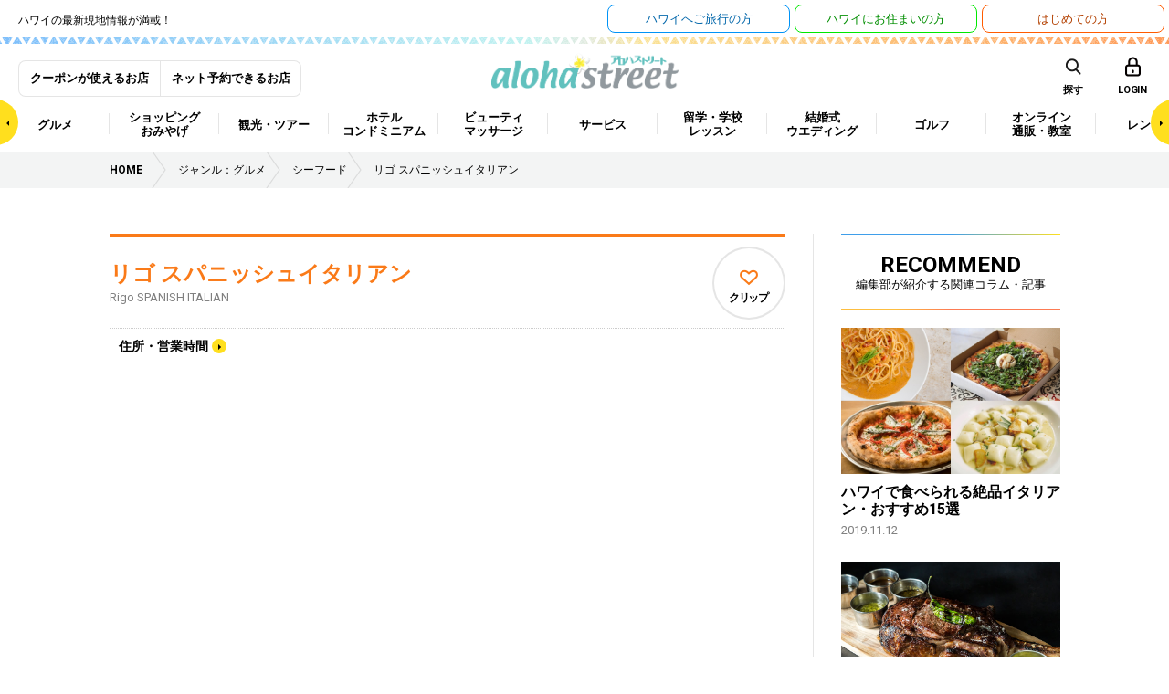

--- FILE ---
content_type: text/html; charset=UTF-8
request_url: https://www.aloha-street.com/wp-admin/admin-ajax.php
body_size: -107
content:
WPP: OK. Execution time: 0.007983 seconds